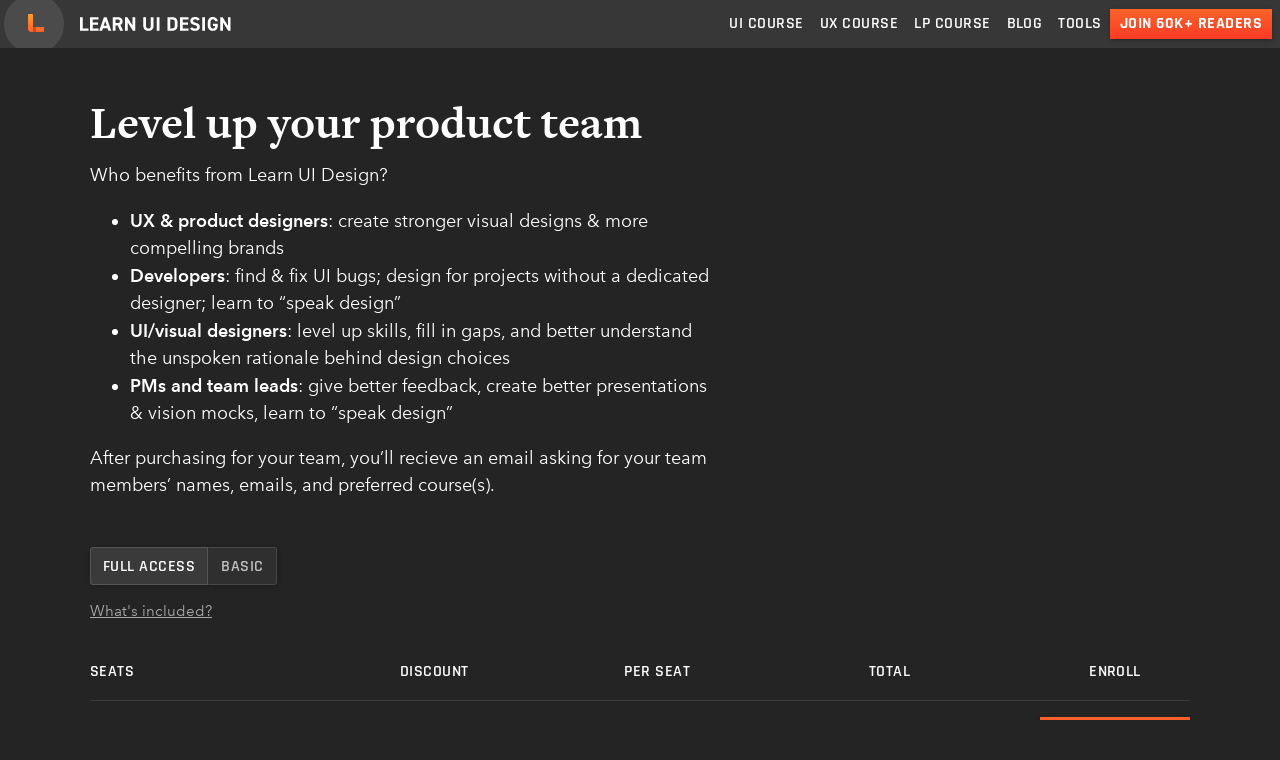

--- FILE ---
content_type: text/html; charset=utf-8
request_url: https://www.learnui.design/for-employers.html
body_size: 12506
content:
<!DOCTYPE html>
<!--[if lt IE 7]>      <html class="no-js lt-ie9 lt-ie8 lt-ie7"> <![endif]-->
<!--[if IE 7]>         <html class="no-js lt-ie9 lt-ie8"> <![endif]-->
<!--[if IE 8]>         <html class="no-js lt-ie9"> <![endif]-->
<!--[if gt IE 8]><!-->
<html class="no-js" lang="en"> <!--<![endif]-->

<head>
    <meta charset="utf-8">

    <!-- Google tag (gtag.js) -->
    <script async src="https://www.googletagmanager.com/gtag/js?id=G-32XGNVLTZH"></script>
    <script>
      window.dataLayer = window.dataLayer || [];
      function gtag(){dataLayer.push(arguments);}
      gtag('js', new Date());

      gtag('config', 'G-32XGNVLTZH');
    </script>

    <!-- Microsoft Clarity -->
    <script type="text/javascript">
        (function(c,l,a,r,i,t,y){
            c[a]=c[a]||function(){(c[a].q=c[a].q||[]).push(arguments)};
            t=l.createElement(r);t.async=1;t.src="https://www.clarity.ms/tag/"+i;
            y=l.getElementsByTagName(r)[0];y.parentNode.insertBefore(t,y);
        })(window, document, "clarity", "script", "u8p6v8e7pf");
    </script>

    <!-- Chat widget -->
    

    <!-- META, ETC -->
    <meta charset="utf-8">
    <meta http-equiv="X-UA-Compatible" content="IE=edge,chrome=1">
    <meta name="description" content="For Employers – Learn UI Design">
    <meta name="viewport" content="width=device-width, initial-scale=1, viewport-fit=cover">
    <meta name="google-site-verification" content="hT0REfh6cLm7Tq1EE8RcDGVhOZ5JUZHCrnKQKmryF0w" />
    <link rel="canonical" href="https://learnui.design/for-employers.html">

    <!-- FAVICON -->
    
    <link rel="icon" href="/favicon.png">
    

    <!-- TWITTER META -->
    
    <meta name="twitter:image:src" content="https://learnui.designhttps://learnui.design/img/twitter-large-luid.png" />
    

    <meta name="twitter:card" content="summary_large_image" />
    <meta name="twitter:site" content="@erikdkennedy" />
    <meta name="twitter:title" content="For Employers – Learn UI Design" />
    <meta name="twitter:description" content="For Employers – Learn UI Design" />

    <!-- OPEN GRAPH META -->
    
    <meta property="og:image" content="https://learnui.designhttps://learnui.design/img/twitter-large-luid.png" />
    

    <meta property="og:url" content="https://learnui.design/for-employers.html" />
    <meta property="og:title" content="For Employers – Learn UI Design" />
    <meta property="og:type" content="website" />
    <meta property="og:description" content="For Employers – Learn UI Design" />

    <title>For Employers – Learn UI Design</title>

    <!-- FONTS: RAJDHANI -->
    <link rel="preload" href="/Fonts/rajdhani-600.woff2" as="font" type="font/woff2" crossorigin>
    <link rel="preload" href="/Fonts/rajdhani-700.woff2" as="font" type="font/woff2" crossorigin>

    <!-- CSS -->
    
        
        
            <link rel="stylesheet" href="/assets/css/support.css">
        
    

    <!-- FONTS: FREIGHT -->
    <script>
        (function (d) {
            var config = {
                kitId: 'rbq4wdf',
                scriptTimeout: 3000,
                async: true
            },
                h = d.documentElement, t = setTimeout(function () { h.className = h.className.replace(/\bwf-loading\b/g, "") + " wf-inactive"; }, config.scriptTimeout), tk = d.createElement("script"), f = false, s = d.getElementsByTagName("script")[0], a; h.className += " wf-loading"; tk.src = 'https://use.typekit.net/' + config.kitId + '.js'; tk.async = true; tk.onload = tk.onreadystatechange = function () { a = this.readyState; if (f || a && a != "complete" && a != "loaded") return; f = true; clearTimeout(t); try { Typekit.load(config); } catch (e) { } }; s.parentNode.insertBefore(tk, s);
        })(document);
    </script>

    <!-- Color the status bar on mobile devices -->
    <meta name="theme-color" content="#232323">

    <!-- FONTS - AVENIR NEXT -->
    <style type="text/css">
        @font-face {
            font-family: "Avenir Next W01_n4";
            src: url("/Fonts/e9167238-3b3f-4813-a04a-a384394eed42.eot?#iefix") format("eot")
        }

        @font-face {
            font-family: "Avenir Next W01";
            src: url("/Fonts/e9167238-3b3f-4813-a04a-a384394eed42.eot?#iefix");
            src: url("/Fonts/e9167238-3b3f-4813-a04a-a384394eed42.eot?#iefix") format("eot"),
            url(/Fonts/2cd55546-ec00-4af9-aeca-4a3cd186da53.woff2) format("woff2"),
            url("/Fonts/1e9892c0-6927-4412-9874-1b82801ba47a.woff") format("woff"),
            url("/Fonts/46cf1067-688d-4aab-b0f7-bd942af6efd8.ttf") format("truetype");
            font-weight: 400;
            font-style: normal;
        }

        @font-face {
            font-family: "Avenir Next W01_i4";
            src: url("/Fonts/d1fddef1-d940-4904-8f6c-17e809462301.eot?#iefix") format("eot")
        }

        @font-face {
            font-family: "Avenir Next W01";
            src: url("/Fonts/d1fddef1-d940-4904-8f6c-17e809462301.eot?#iefix");
            src: url("/Fonts/d1fddef1-d940-4904-8f6c-17e809462301.eot?#iefix") format("eot"), url("/Fonts/7377dbe6-f11a-4a05-b33c-bc8ce1f60f84.woff2") format("woff2"), url("/Fonts/92b66dbd-4201-4ac2-a605-4d4ffc8705cc.woff") format("woff"), url("/Fonts/18839597-afa8-4f0b-9abb-4a30262d0da8.ttf") format("truetype");
            font-weight: 400;
            font-style: italic;
        }

        @font-face {
            font-family: "Avenir Next W01_n6";
            src: url("/Fonts/12d643f2-3899-49d5-a85b-ff430f5fad15.eot?#iefix") format("eot")
        }

        @font-face {
            font-family: "Avenir Next W01";
            src: url("/Fonts/12d643f2-3899-49d5-a85b-ff430f5fad15.eot?#iefix");
            src: url("/Fonts/12d643f2-3899-49d5-a85b-ff430f5fad15.eot?#iefix") format("eot"), url("/Fonts/aad99a1f-7917-4dd6-bbb5-b07cedbff64f.woff2") format("woff2"), url("/Fonts/91b50bbb-9aa1-4d54-9159-ec6f19d14a7c.woff") format("woff"), url("/Fonts/a0f4c2f9-8a42-4786-ad00-fce42b57b148.ttf") format("truetype");
            font-weight: 600;
            font-style: normal;
        }

        @font-face {
            font-family: "Avenir Next W01_i6";
            src: url("/Fonts/770d9a7e-8842-4376-9319-8f2c8b8e880d.eot?#iefix") format("eot")
        }

        @font-face {
            font-family: "Avenir Next W01";
            src: url("/Fonts/770d9a7e-8842-4376-9319-8f2c8b8e880d.eot?#iefix");
            src: url("/Fonts/770d9a7e-8842-4376-9319-8f2c8b8e880d.eot?#iefix") format("eot"), url("/Fonts/687932cb-145b-4690-a21d-ed1243db9e36.woff2") format("woff2"), url("/Fonts/bc350df4-3100-4ce1-84ce-4a5363dbccfa.woff") format("woff"), url("/Fonts/bc13ae80-cd05-42b4-b2a9-c123259cb166.ttf") format("truetype");
            font-weight: 600;
            font-style: italic;
        }
    </style>

    


    <!-- Sparkloop script -->
    <script async src="https://js.sparkloop.app/team_f00743092ecf.js" data-sparkloop></script>

    <!-- Posthog Analytics -->
    <script>!function (t, e) { var o, n, p, r; e.__SV || (window.posthog = e, e._i = [], e.init = function (i, s, a) { function g(t, e) { var o = e.split("."); 2 == o.length && (t = t[o[0]], e = o[1]), t[e] = function () { t.push([e].concat(Array.prototype.slice.call(arguments, 0))); }; } (p = t.createElement("script")).type = "text/javascript", p.async = !0, p.src = s.api_host + "/static/array.js", (r = t.getElementsByTagName("script")[0]).parentNode.insertBefore(p, r); var u = e; for (void 0 !== a ? u = e[a] = [] : a = "posthog", u.people = u.people || [], u.toString = function (t) { var e = "posthog"; return "posthog" !== a && (e += "." + a), t || (e += " (stub)"), e; }, u.people.toString = function () { return u.toString(1) + ".people (stub)"; }, o = "capture identify alias people.set people.set_once set_config register register_once unregister opt_out_capturing has_opted_out_capturing opt_in_capturing reset isFeatureEnabled onFeatureFlags getFeatureFlag getFeatureFlagPayload reloadFeatureFlags group updateEarlyAccessFeatureEnrollment getEarlyAccessFeatures getActiveMatchingSurveys getSurveys onSessionId".split(" "), n = 0; n < o.length; n++)g(u, o[n]); e._i.push([i, s, a]); }, e.__SV = 1); }(document, window.posthog || []); posthog.init('phc_IVbfFirMI2bQ30AXl48R8A79IXkDDY7zfKhXpZwMiBx', { api_host: 'https://app.posthog.com' })</script>
</head>







<body class="support-page dark-theme">
    <!-- Google Tag Manager (noscript) -->
    <noscript><iframe src="https://www.googletagmanager.com/ns.html?id=GTM-K6GCNKV" height="0" width="0"
            style="display:none;visibility:hidden"></iframe></noscript>
    <!-- End Google Tag Manager (noscript) -->

    <a href="#content" class="skip-to-content">Skip to content</a>

    <header  class="not-fixed" >
    <div class="header__logo">
        
        <a href="/" aria-label="Learn UI Design">
            <svg xmlns="http://www.w3.org/2000/svg" width="227" height="48" viewBox="0 0 227 48"
                alt="Learn UI Design">
                <defs>
                    <linearGradient id="logo-and-text-a" x1="50%" x2="50%" y1="0%" y2="100%">
                        <stop offset="0%" stop-color="#FF9F2F" />
                        <stop offset="100%" stop-color="#FF6026" />
                    </linearGradient>
                </defs>
                <g fill="none" fill-rule="evenodd">
                    <path fill="#FFF"
                        d="M78.7452267,17.1764789 L76,17.1764789 L76,30.7065246 L84.4317676,30.7065246 L84.4317676,28.3926907 L78.7452267,28.3926907 L78.7452267,17.1764789 Z M86.089224,17.1764789 L86.089224,30.7065246 L94.5209916,30.7065246 L94.5209916,28.3926907 L88.8344507,28.3926907 L88.8344507,24.8631135 L93.9327288,24.8631135 L93.9327288,22.5492796 L88.8344507,22.5492796 L88.8344507,19.5099215 L94.5209916,19.5099215 L94.5209916,17.1764789 L86.089224,17.1764789 Z M98.158933,30.7065246 L98.982501,28.1377768 L103.512125,28.1377768 L104.335693,30.7065246 L107.257399,30.7065246 L102.551296,17.1764789 L99.9237216,17.1764789 L95.2176187,30.7065246 L98.158933,30.7065246 Z M101.237509,21.0590137 L102.766992,25.8239429 L99.7080252,25.8239429 L101.237509,21.0590137 Z M119.13102,30.7065246 L116.326967,24.9415486 C117.797624,24.333677 118.640801,23.1375425 118.640801,21.3139276 C118.640801,18.568701 116.699533,17.1764789 113.58174,17.1764789 L108.738376,17.1764789 L108.738376,30.7065246 L111.483603,30.7065246 L111.483603,25.3925501 L113.679784,25.3925501 L116.111271,30.7065246 L119.13102,30.7065246 Z M111.483603,23.0787162 L111.483603,19.5099215 L113.326826,19.5099215 C114.954354,19.5099215 115.895574,19.9020968 115.895574,21.3139276 C115.895574,22.7257585 114.954354,23.0787162 113.326826,23.0787162 L111.483603,23.0787162 Z M128.612372,17.1764789 L128.612372,25.6670728 L123.318007,17.1764789 L121.04339,17.1764789 L121.04339,30.7065246 L123.651356,30.7065246 L123.651356,22.3335832 L128.926112,30.7065246 L131.220338,30.7065246 L131.220338,17.1764789 L128.612372,17.1764789 Z M146.869162,17.1764789 L146.869162,25.23568 C146.869162,27.5495139 146.10442,28.5691695 144.418066,28.5691695 C142.731713,28.5691695 141.966971,27.5495139 141.966971,25.23568 L141.966971,17.1764789 L139.221745,17.1764789 L139.221745,25.23568 C139.221745,29.2162587 141.417926,30.8830034 144.418066,30.8830034 C147.418207,30.8830034 149.614388,29.2162587 149.614388,25.2160712 L149.614388,17.1764789 L146.869162,17.1764789 Z M155.428902,17.1764789 L152.683676,17.1764789 L152.683676,30.7065246 L155.428902,30.7065246 L155.428902,17.1764789 Z M168.410935,30.7065246 C171.469902,30.7065246 173.607257,29.1182149 173.607257,24.823896 L173.607257,23.0591074 C173.607257,18.7451798 171.469902,17.1764789 168.410935,17.1764789 L163.606788,17.1764789 L163.606788,30.7065246 L168.410935,30.7065246 Z M168.410935,28.3926907 L166.352015,28.3926907 L166.352015,19.5099215 L168.410935,19.5099215 C170.23455,19.5099215 170.86203,20.7256648 170.86203,23.0591074 L170.86203,24.823896 C170.86203,27.1573387 170.23455,28.3926907 168.410935,28.3926907 Z M176.068672,17.1764789 L176.068672,30.7065246 L184.50044,30.7065246 L184.50044,28.3926907 L178.813899,28.3926907 L178.813899,24.8631135 L183.912177,24.8631135 L183.912177,22.5492796 L178.813899,22.5492796 L178.813899,19.5099215 L184.50044,19.5099215 L184.50044,17.1764789 L176.068672,17.1764789 Z M195.707363,19.2157901 C194.746534,17.7255242 193.119007,17 190.962043,17 C187.746206,17 186.334375,18.6667448 186.334375,20.8040998 C186.334375,23.0394987 187.667771,24.3140682 190.334563,25.0199836 C192.530744,25.5886377 193.099398,26.1180743 193.099398,27.0592949 C193.099398,27.8828629 192.569961,28.5691695 191.00126,28.5691695 C189.609038,28.5691695 188.78547,28.118168 188.059946,27.216165 L185.961809,28.6672133 C187.157943,30.2359143 188.805079,30.8830034 191.177739,30.8830034 C194.354359,30.8830034 195.844625,29.1574324 195.844625,26.9416423 C195.844625,24.5493733 194.570055,23.4905002 191.746393,22.7845848 C189.942387,22.3335832 189.079602,21.862973 189.079602,20.8040998 C189.079602,19.882488 189.7463,19.3138339 190.981652,19.3138339 C192.354265,19.3138339 193.06018,19.7648354 193.648443,20.6864472 L195.707363,19.2157901 Z M201.031658,17.1764789 L198.286432,17.1764789 L198.286432,30.7065246 L201.031658,30.7065246 L201.031658,17.1764789 Z M208.924701,23.6669791 L208.924701,25.980813 L211.199317,25.980813 C211.042447,27.6083402 210.414967,28.5691695 208.865875,28.5691695 C207.277565,28.5691695 206.434388,27.4906876 206.434388,24.9023311 L206.434388,22.9806724 C206.434388,20.3923158 207.277565,19.3138339 208.865875,19.3138339 C210.238488,19.3138339 210.964012,20.1374019 211.199317,21.3727539 L213.826891,21.3727539 C213.415107,18.6079185 211.709145,17 208.865875,17 C205.826517,17 203.689161,18.8040061 203.689161,23.17676 L203.689161,24.9023311 C203.689161,29.0397798 205.826517,30.8830034 208.865875,30.8830034 C211.924841,30.8830034 213.8465,29.0397798 213.8465,24.9023311 L213.8465,23.6669791 L208.924701,23.6669791 Z M223.876898,17.1764789 L223.876898,25.6670728 L218.582532,17.1764789 L216.307916,17.1764789 L216.307916,30.7065246 L218.915881,30.7065246 L218.915881,22.3335832 L224.190638,30.7065246 L226.484863,30.7065246 L226.484863,17.1764789 L223.876898,17.1764789 Z" />
                    <path fill="#4B4B4B"
                        d="M48.003127,0.000151951537 C55.2880286,5.47353401 60,14.1864971 60,24 C60,33.8139507 55.2875986,42.5272612 48.0021297,48.0005973 L11.9978703,48.0005973 C4.71240142,42.5272612 0,33.8139507 0,24 C0,14.1864971 4.71197138,5.47353401 11.996873,0.000151951537 Z" />
                    <path fill="url(#logo-and-text-a)"
                        d="M24,14.9933977 C24,14.4447593 24.4437166,14 24.9998075,14 L28.0001925,14 C28.5523709,14 29,14.4474894 29,14.9985024 L29,27.0000004 L39.0044225,27.0000002 C39.5542648,27.0000002 40,27.4437168 40,27.9998076 L40,31.0001927 C40,31.5523711 39.5553691,32.0000002 38.9991283,32.0000002 L27.0094776,32.0000002 C25.347389,32.0000002 24,30.6470746 24,29.0074604 L24,14.9933977 Z" />
                    <rect width="3" height="5" x="29" y="27" fill="#232323" opacity=".3" />
                </g>
            </svg>
        </a>
        
    </div>

    

    <ul class="header__nav">
        <li>
            <a href="/"  class="header__link" >UI<span class="mobile-lg"> Course</span></a>
        </li>
        <li>
            <a href="/courses/learn-ux-design.html"  class="header__link" >UX<span class="mobile-lg"> Course</span></a>
        </li>
        <li>
            <a href="/courses/landing-page-academy.html"  class="header__link" >LP<span class="mobile-lg">
                    Course</span></a>
        </li>
        <li>
            <a href="/blog/"  class="header__link" >Blog</a>
        </li>
        <li class="header__menu-parent" aria-haspopup="true">
            <a href="/tools/"  class="header__link" >Tools</a>
            <ul class="header__menu" aria-label="submenu">
                <li><a href="/tools/data-color-picker.html">
                        <svg width="28" height="28" viewBox="0 0 28 28" fill="none" xmlns="http://www.w3.org/2000/svg">
                            <g clip-path="url(#clip0_2969_1865)">
                                <rect width="28" height="28" rx="1" fill="#244754"/>
                                <rect x="22" y="-2" width="8" height="33" fill="#FFA620"/>
                                <rect x="6" y="6" width="8" height="33" fill="#C07ED9"/>
                                <rect x="14" y="2" width="8" height="37" fill="#FF6C89"/>
                                <rect x="-2" y="11" width="8" height="20" fill="#008FCE"/>
                                <g opacity="0.8" clip-path="url(#clip1_2969_1865)">
                                    <path fill-rule="evenodd" clip-rule="evenodd" d="M7.06667 6H14C14.9907 6 15.4861 6 15.9024 6.05055C19.0692 6.43507 21.5649 8.93081 21.9494 12.0976C22 12.5139 22 13.0093 22 14C22 14.9907 22 15.4861 21.9494 15.9024C21.5649 19.0692 19.0692 21.5649 15.9024 21.9494C15.4861 22 14.9907 22 14 22H7.06667C6.56384 22 6.31242 22 6.15621 21.8438C6 21.6876 6 21.4362 6 20.9333V7.06667C6 6.56384 6 6.31242 6.15621 6.15621C6.31242 6 6.56384 6 7.06667 6ZM10 10H14.8C16.5673 10 18 11.4327 18 13.2V14.8C18 16.5673 16.5673 18 14.8 18H10V10Z" fill="white"/>
                                    <path opacity="0.3" d="M10 10L6 10L6 21.4667C6 21.7612 6.23879 22 6.53334 22H10V10Z" fill="#4B4B4B"/>
                                </g>
                            </g>
                            <defs>
                                <clipPath id="clip0_2969_1865">
                                    <rect width="28" height="28" rx="1" fill="white"/>
                                </clipPath>
                                <clipPath id="clip1_2969_1865">
                                    <rect width="16" height="16" fill="white" transform="translate(6 6)"/>
                                </clipPath>
                            </defs>
                        </svg>
                        <span>Data Visualization Color Picker</span>
                    </a></li>
                <li><a href="/tools/accessible-color-generator.html">
                        <svg width="28" height="28" viewBox="0 0 28 28" fill="none" xmlns="http://www.w3.org/2000/svg">
                            <g clip-path="url(#clip0_2971_18)">
                                <rect x="-1" y="9" width="10" height="30" transform="rotate(-90 -1 9)" fill="#F68BCC"/>
                                <rect x="-1" y="19" width="10" height="30" transform="rotate(-90 -1 19)" fill="#F06DB0"/>
                                <rect x="-1" y="29" width="10" height="30" transform="rotate(-90 -1 29)" fill="#E94B92"/>
                                <path opacity="0.8" d="M11.2608 6.74373C11.4142 6.29868 11.8332 6 12.304 6H16.4828L11.222 21.2563C11.0685 21.7013 10.6496 22 10.1788 22H6.77386C6.39488 22 6.12873 21.6267 6.25227 21.2684L11.2608 6.74373Z" fill="white"/>
                                <path opacity="0.8" d="M16.4828 6L14.5518 11.7931L17.6146 21.237C17.7622 21.6919 18.186 22 18.6643 22H22.0153C22.405 22 22.6718 21.6071 22.5282 21.2449L16.4828 6Z" fill="white"/>
                                <path opacity="0.3" d="M16.4828 6L17.3104 8.2069L15.3793 14.2759L14.5518 11.7931L16.4828 6Z" fill="#4B4B4B"/>
                            </g>
                            <defs>
                                <clipPath id="clip0_2971_18">
                                    <rect width="28" height="28" rx="1" fill="white"/>
                                </clipPath>
                            </defs>
                        </svg>
                        <span>Accessible Color Generator</span>
                    </a></li>
                <li><a href="/tools/gradient-generator.html">
                        <svg width="28" height="28" viewBox="0 0 28 28" fill="none" xmlns="http://www.w3.org/2000/svg">
                            <rect width="28" height="28" rx="1" fill="url(#paint0_linear_2971_32)"/>
                            <g opacity="0.8" clip-path="url(#clip0_2971_32)">
                                <mask id="mask0_2971_32" style="mask-type:alpha" maskUnits="userSpaceOnUse" x="6" y="6" width="16" height="16">
                                    <path d="M7.55992 21.0315C8.74003 22 10.4934 22 14 22C17.5066 22 19.26 22 20.4401 21.0315C20.6561 20.8542 20.8542 20.6561 21.0315 20.4401C22 19.26 22 17.5066 22 14C22 10.4934 22 8.74003 21.0315 7.55992C20.8542 7.34388 20.6561 7.14579 20.4401 6.96849C19.26 6 17.5066 6 14 6C10.4934 6 8.74003 6 7.55992 6.96849C7.34388 7.14579 7.14579 7.34388 6.96849 7.55992C6 8.74003 6 10.4934 6 14C6 17.5066 6 19.26 6.96849 20.4401C7.14579 20.6561 7.34388 20.8542 7.55992 21.0315Z" fill="url(#paint1_linear_2971_32)"/>
                                </mask>
                                <g mask="url(#mask0_2971_32)">
                                    <path fill-rule="evenodd" clip-rule="evenodd" d="M14 22C10.4934 22 8.74003 22 7.55992 21.0315C7.34388 20.8542 7.14579 20.6561 6.96849 20.4401C6 19.26 6 17.5066 6 14C6 10.4934 6 8.74003 6.96849 7.55992C7.14579 7.34388 7.34388 7.14579 7.55992 6.96849C8.74003 6 10.4934 6 14 6C17.5066 6 19.26 6 20.4401 6.96849C20.6561 7.14579 20.8542 7.34388 21.0315 7.55992C21.5302 8.16759 21.7721 8.92724 21.8895 10H17.5555H16.6667H10V18H18.6667L16.6666 14H17.5555V14H22C22 17.5066 22 19.26 21.0315 20.4401C20.8542 20.6561 20.6561 20.8542 20.4401 21.0315C19.26 22 17.5066 22 14 22Z" fill="white"/>
                                    <path opacity="0.3" d="M10 10H6V18H10V10Z" fill="#4B4B4B"/>
                                    <path opacity="0.3" d="M18.6667 18H16L18 22H20.6666L18.6667 18Z" fill="#4B4B4B"/>
                                </g>
                            </g>
                            <defs>
                                <linearGradient id="paint0_linear_2971_32" x1="0" y1="28" x2="28" y2="0" gradientUnits="userSpaceOnUse">
                                    <stop stop-color="#FF00CC"/>
                                    <stop offset="0.333333" stop-color="#FF367A"/>
                                    <stop offset="0.666667" stop-color="#FF952F"/>
                                    <stop offset="1" stop-color="#FFDE0A"/>
                                </linearGradient>
                                <linearGradient id="paint1_linear_2971_32" x1="7.77778" y1="22" x2="20.6667" y2="7.33333" gradientUnits="userSpaceOnUse">
                                    <stop stop-color="#5BBBD9"/>
                                    <stop offset="0.142857" stop-color="#48BFD9"/>
                                    <stop offset="0.285714" stop-color="#00C9CF"/>
                                    <stop offset="0.428571" stop-color="#11D2AD"/>
                                    <stop offset="0.571429" stop-color="#70D775"/>
                                    <stop offset="0.714286" stop-color="#B6D33B"/>
                                    <stop offset="0.857143" stop-color="#EACA0E"/>
                                    <stop offset="1" stop-color="#FFC400"/>
                                </linearGradient>
                                <clipPath id="clip0_2971_32">
                                    <rect width="16" height="16" fill="white" transform="translate(6 6)"/>
                                </clipPath>
                            </defs>
                        </svg>
                        <span>Gradient Generator</span>
                    </a></li>
                <li><a href="/tools/mesh-gradient-generator.html">
                        <svg width="28" height="28" viewBox="0 0 28 28" fill="none" xmlns="http://www.w3.org/2000/svg" xmlns:xlink="http://www.w3.org/1999/xlink">
                            <g clip-path="url(#clip0_2971_34)">
                                <g clip-path="url(#clip1_2971_34)">
                                    <path d="M36.2 -0.875H-35.8V35.125H36.2V-0.875Z" fill="black"/>
                                    <g filter="url(#filter0_f_2971_34)">
                                        <path d="M13.64 -12.875H-19.96V28.165H13.64V-12.875Z" fill="#8024C7"/>
                                        <path d="M29.3134 -4.50235H0.0768433V36.7916H29.3134V-4.50235Z" fill="#1172FA"/>
                                        <path d="M51.1146 -19.8333H11.9301V23.1048H51.1146V-19.8333Z" fill="#FF0197"/>
                                        <path d="M31.2427 14.9154H8.47681V47.7128H31.2427V14.9154Z" fill="#009DE5"/>
                                        <path d="M26.5698 17.5024H-12.1376V47.6412H26.5698V17.5024Z" fill="#FFAF1A"/>
                                        <path d="M27.8525 50.8635L2.48669 25.8521L-16.5325 45.1409L8.83335 70.1522L27.8525 50.8635Z" fill="#6760F2"/>
                                    </g>
                                </g>
                                <g style="mix-blend-mode:overlay" opacity="0.5">
                                    <rect width="28" height="28" fill="url(#pattern0_2971_34)"/>
                                </g>
                                <g opacity="0.8">
                                    <rect x="5" y="6" width="3.86207" height="16" fill="white"/>
                                    <path d="M5 6H9.41379L15.4828 22H11.6207L5 6Z" fill="white"/>
                                    <path d="M22.1035 6H17.6897L11.6207 22H15.4828L22.1035 6Z" fill="white"/>
                                    <path opacity="0.3" d="M5 11.5172V6L8.86207 15.3793V20.8966L5 11.5172Z" fill="#4B4B4B"/>
                                    <path opacity="0.3" d="M13.5 17L14.5 14.5L16.5 19.5L15.4828 22L13.5 17Z" fill="#4B4B4B"/>
                                    <rect x="18.2414" y="6" width="3.86207" height="16" fill="white"/>
                                    <path opacity="0.3" d="M22.1035 11.5172V6L18.2414 15.3793V20.8966L22.1035 11.5172Z" fill="#4B4B4B"/>
                                </g>
                            </g>
                            <defs>
                                <filter id="filter0_f_2971_34" x="-39.16" y="-39.0333" width="109.475" height="128.385" filterUnits="userSpaceOnUse" color-interpolation-filters="sRGB">
                                    <feFlood flood-opacity="0" result="BackgroundImageFix"/>
                                    <feBlend mode="normal" in="SourceGraphic" in2="BackgroundImageFix" result="shape"/>
                                    <feGaussianBlur stdDeviation="9.6" result="effect1_foregroundBlur_2971_34"/>
                                </filter>
                                <pattern id="pattern0_2971_34" patternContentUnits="objectBoundingBox" width="1" height="1">
                                    <use xlink:href="#image0_2971_34" transform="translate(-0.25 -0.0357143) scale(0.0333929)"/>
                                </pattern>
                                <clipPath id="clip0_2971_34">
                                    <rect width="28" height="28" rx="1" fill="white"/>
                                </clipPath>
                                <clipPath id="clip1_2971_34">
                                    <rect width="72" height="36" fill="white" transform="translate(-35.8 -0.875)"/>
                                </clipPath>
                            </defs>
                        </svg>
                        <span>Mesh Gradient Generator</span>
                    </a></li>
                <li><a href="/tools/typography-tutorial.html">
                        <svg width="28" height="28" viewBox="0 0 28 28" fill="none" xmlns="http://www.w3.org/2000/svg">
                            <rect width="28" height="28" rx="1" fill="url(#paint0_linear_2971_35)"/>
                            <rect opacity="0.8" x="7" y="6" width="14.5455" height="3.39394" fill="white"/>
                            <rect opacity="0.8" x="7" y="18.6061" width="14.5455" height="3.39394" fill="white"/>
                            <rect opacity="0.8" x="12.3333" y="9.39392" width="3.87879" height="9.21212" fill="white"/>
                            <rect opacity="0.3" x="12.3333" y="9.39392" width="3.87879" height="2.42424" fill="#4B4B4B"/>
                            <rect opacity="0.3" x="12.3333" y="17.6364" width="3.87879" height="0.969697" fill="#4B4B4B"/>
                            <defs>
                                <linearGradient id="paint0_linear_2971_35" x1="14" y1="0" x2="14" y2="28" gradientUnits="userSpaceOnUse">
                                    <stop stop-color="#0080A2"/>
                                    <stop offset="1" stop-color="#4AC4E2"/>
                                </linearGradient>
                            </defs>
                        </svg>
                        <span>Interactive Typography Tutorial</span>
                    </a></li>
            </ul>
        </li>
        <li>
            <a href="/newsletter.html" class="header__btn">Join 60k+ readers</a>
        </li>
    </ul>
</header>



<div id="content" class="mw1100 mb48">
    <div style="max-width: 620px">
        <h1>Level up your product team</h1>
        <p>Who benefits from Learn UI Design?</p>
        <ul>
            <li><strong>UX & product designers</strong>: create stronger visual designs & more compelling brands</li>
            <li><strong>Developers</strong>: find & fix UI bugs; design for projects without a dedicated designer; learn to “speak design”</li>
            <li><strong>UI/visual designers</strong>: level up skills, fill in gaps, and better understand the unspoken rationale behind design choices</li>
            <li><strong>PMs and team leads</strong>: give better feedback, create better presentations & vision mocks, learn to “speak design”</li>
        </ul>
        <p>After purchasing for your team, you’ll recieve an email asking for your team members’ names, emails, and preferred course(s).</p>
    </div>
</div>

<div class="mw1100">
    <form id="pricing" class="segmented-button">
        <input type="radio" id="full-access" name="pricing" value="full-access" checked />
        <label for="full-access">Full Access</label>
        <input type="radio" id="basic" name="pricing" value="basic" />
        <label for="basic">Basic</label>
    </form>
    <p class="mt12"><a href="#whats-included" class="tertiary">What's included?</a></p>
</div>

<div class="enterprise-pricing-table mb96 mw1100" id="full-access-table">
    <div class="table-row table-header-row">
        <div>Seats</div>
        <div>Discount</div>
        <div>Per Seat</div>
        <div>Total</div>
        <div>Enroll</div>
        <div class="mobile-only">Seats & Plans:</div>
    </div>
    <div class="table-row">
        <div>3-seat plan</div>
        <div>5%</div>
        <div>$1,420.25</div>
        <div>$4,260.75</div>
        <div><a href="https://app.learnui.design/purchase?product_id=4467850" class="cta cta--sm btn--full-width">Enroll 3 Seats</a></div>
        <div class="mobile-only">
            <a href="https://app.learnui.design/purchase?product_id=4467850" class="cta cta--sm cta--auto-width">Enroll 3 Seats</a>
            <p class="primary"><strong>3-seat plan</strong></p>
            <p class="secondary">$4260.75</p>
            <p class="secondary tertiary">3 seats at $1420.25 each (5% discount)</p>
        </div>
    </div>
    <div class="table-row">
        <div>5-seat plan</div>
        <div>30%</div>
        <div>$1,046.00</div>
        <div>$5,232.50</div>
        <div><a href="https://app.learnui.design/purchase?product_id=3705594" class="cta cta--sm btn--full-width">Enroll 5 Seats</a></div>
        <div class="mobile-only">
            <a href="https://app.learnui.design/purchase?product_id=3705594" class="cta cta--sm cta--auto-width">Enroll 5 Seats</a>
            <p class="primary"><strong>5-seat plan</strong></p>
            <p class="secondary">$5232.50</p>
            <p class="secondary tertiary">5 seats at $1046 each (30% discount)</p>
        </div>
    </div>
    <div class="table-row">
        <div>10-seat plan</div>
        <div>40%</div>
        <div>$897.00</div>
        <div>$8,970.00</div>
        <div><a href="https://app.learnui.design/purchase?product_id=4467853" class="cta cta--sm btn--full-width">Enroll 10 Seats</a></div>
        <div class="mobile-only">
            <a href="https://app.learnui.design/purchase?product_id=4467853" class="cta cta--sm cta--auto-width">Enroll 10 Seats</a>
            <p class="primary"><strong>10-seat plan</strong></p>
            <p class="secondary">$8970</p>
            <p class="secondary tertiary">10 seats at $897 each (40% discount)</p>
        </div>
    </div>
    <div class="table-row">
        <div>20-seat plan</div>
        <div>50%</div>
        <div>$747.50</div>
        <div>$14,950.00</div>
        <div><a href="https://app.learnui.design/purchase?product_id=4467854" class="cta cta--sm btn--full-width">Enroll 20 Seats</a></div>
        <div class="mobile-only">
            <a href="https://app.learnui.design/purchase?product_id=4467854" class="cta cta--sm cta--auto-width">Enroll 20 Seats</a>
            <p class="primary"><strong>20-seat plan</strong></p>
            <p class="secondary">$14950.00</p>
            <p class="secondary tertiary">20 seats at $747.50 each (50% discount)</p>
        </div>
    </div>
    <div class="table-row aifs">
        <div>
            Custom
            <div class="tertiary">For alternate seat counts or mixing plans</div>
        </div>
        <div>Varies</div>
        <div>–</div>
        <div>–</div>
        <div><a href="https://docs.google.com/forms/d/e/1FAIpQLSca699BrsqXD2g7x8VlsRbO_8P3VDlw3pQZX9odVj61VGIWSg/viewform?usp=sf_link" target="_blank" class="cta cta--sm btn--full-width">Custom Enroll</a></div>
        <div class="mobile-only">
            <a href="https://docs.google.com/forms/d/e/1FAIpQLSca699BrsqXD2g7x8VlsRbO_8P3VDlw3pQZX9odVj61VGIWSg/viewform?usp=sf_link" target="_blank" class="cta cta--sm cta--auto-width">Enroll Custom</a>
            <p class="primary"><strong>Custom plan</strong></p>
            <p class="secondary">For alernate seat counts or mixing plans</p>
        </div>
    </div>
</div>

<div class="enterprise-pricing-table mb96 mw1100 hidden" id="basic-table">
    <div class="table-row table-header-row">
        <div>Seats</div>
        <div>Discount</div>
        <div>Per Seat</div>
        <div>Total</div>
        <div>Enroll</div>
        <div class="mobile-only">Seats & Plans:</div>
    </div>
    <div class="table-row">
        <div>3-seat plan</div>
        <div>5%</div>
        <div>$945.25</div>
        <div>$2,835.75</div>
        <div><a href="https://app.learnui.design/purchase?product_id=4467862" class="cta cta--sm btn--full-width">Enroll 3 Seats</a></div>
        <div class="mobile-only">
            <a href="https://app.learnui.design/purchase?product_id=4467862" class="cta cta--sm cta--auto-width">Enroll 3 Seats</a>
            <p class="primary"><strong>3-seat plan</strong></p>
            <p class="secondary">$2835.75</p>
            <p class="secondary tertiary">3 seats at $945.25 each (10% discount)</p>
        </div>
    </div>
    <div class="table-row">
        <div>5-seat plan</div>
        <div>30%</div>
        <div>$696.50</div>
        <div>$3,482.50</div>
        <div><a href="https://sso.teachable.com/secure/70335/checkout/2151630/learn-ui-design" class="cta cta--sm btn--full-width">Enroll 5 Seats</a></div>
        <div class="mobile-only">
            <a href="https://sso.teachable.com/secure/70335/checkout/2151630/learn-ui-design" class="cta cta--sm cta--auto-width">Enroll 5 Seats</a>
            <p class="primary"><strong>5-seat plan</strong></p>
            <p class="secondary">$3482.50</p>
            <p class="secondary tertiary">5 seats at $696.50 each (30% discount)</p>
        </div>
    </div>
    <div class="table-row">
        <div>10-seat plan</div>
        <div>40%</div>
        <div>$597.00</div>
        <div>$5,970.00</div>
        <div><a href="https://sso.teachable.com/secure/70335/checkout/4467843/learn-ui-design" class="cta cta--sm btn--full-width">Enroll 10 Seats</a></div>
        <div class="mobile-only">
            <a href="https://sso.teachable.com/secure/70335/checkout/4467843/learn-ui-design" class="cta cta--sm cta--auto-width">Enroll 10 Seats</a>
            <p class="primary"><strong>10-seat plan</strong></p>
            <p class="secondary">$5970</p>
            <p class="secondary tertiary">10 seats at $597 each (40% discount)</p>
        </div>
    </div>
    <div class="table-row">
        <div>20-seat plan</div>
        <div>50%</div>
        <div>$497.50</div>
        <div>$9,950.00</div>
        <div><a href="https://sso.teachable.com/secure/70335/checkout/4467844/learn-ui-design" class="cta cta--sm btn--full-width">Enroll 20 Seats</a></div>
        <div class="mobile-only">
            <a href="https://sso.teachable.com/secure/70335/checkout/4467844/learn-ui-design" class="cta cta--sm cta--auto-width">Enroll 20 Seats</a>
            <p class="primary"><strong>20-seat plan</strong></p>
            <p class="secondary">$9950</p>
            <p class="secondary tertiary">20 seats at $497.50 each (50% discount)</p>
        </div>
    </div>
    <div class="table-row aifs">
        <div>
            Custom
            <div class="tertiary">For alternate seat counts or mixing plans</div>
        </div>
        <div>Varies</div>
        <div>–</div>
        <div>–</div>
        <div><a href="https://docs.google.com/forms/d/e/1FAIpQLSca699BrsqXD2g7x8VlsRbO_8P3VDlw3pQZX9odVj61VGIWSg/viewform?usp=sf_link" target="_blank" class="cta cta--sm btn--full-width">Custom Enroll</a></div>
        <div class="mobile-only">
            <a href="https://docs.google.com/forms/d/e/1FAIpQLSca699BrsqXD2g7x8VlsRbO_8P3VDlw3pQZX9odVj61VGIWSg/viewform?usp=sf_link" target="_blank" class="cta cta--sm cta--auto-width">Enroll Custom</a>
            <p class="primary"><strong>Custom plan</strong></p>
            <p class="secondary">For alernate seat counts or mixing plans</p>
        </div>
    </div>
</div>

<div class= "blurb" >
    <p class="blurb__quote">Learn UI Design has made my work here at Google so much better. I even had a coworker ask how I got so much better at design – and now he's enrolled too!”</p>

    
    
    <img src="/img/testimonials/david-east.jpg" alt="David East" class="blurb__photo">
    <div class="blurb__footer">
        <div class="blurb__byline">
            <p>David East</p>
            <p>
                Dev Advocate for Firebase, Google

                
                
            </p>
        </div>
    </div>
</div>
<div class= "blurb blurb--reverse" >
    <p class="blurb__quote">The Learn UI Design course is exceptionally down-to-earth and treats design like a science than some form of magic… with near-instantaneous results. Since starting the course, I have taken on <strong>all of my company’s design work</strong> (we previously contracted it). So it’s definitely paid for itself, probably many times over!”</p>

    
    
    <img src="/img/testimonials/alison-osadzinski.jpg" alt="Alison Osadzinski" class="blurb__photo">
    <div class="blurb__footer">
        <div class="blurb__byline">
            <p>Alison Osadzinski</p>
            <p>
                Product Designer, Simitive

                
                
            </p>
        </div>
    </div>
</div>

<div class="centered content-width--400 mb120"><a href="#pricing" class="cta cta--med">Enroll Your Team</a></div>


<div class="double-wide">
    <div class="call-and-response" id="whats-included">
        <p class="call-and-response__call-title">Question:</p>
        <h3 class="call-and-response__call-body">What’s included?”</h3>
        <div class="arrow-down"></div>
        <h3 class="call-and-response__response-title">Answer:</h3>
        <div class="call-and-response__response-body">
            <p>Your team members will have access to:</p>
            <ul>
                <li>A <strong>comprehensive video course</strong> with 36+ hours of practical lessons</li>
                <li>A library of <strong>cheatsheets, checklists, and Figma resources</strong> to catalyze inspiration & accelerate the design process</li>
                <li>The <strong>Student Community</strong>, where my paid team of student mentors and I provide design reviews, homework feedback, and chat all things design</li>
                <li>Access to the <strong>Live Redesign Vault</strong>, including dozens of narrated redesigns. Hear how to approach projects across all brands & platforms</li>
                <li><strong>Lifetime updates</strong> to all of the above</li>
            </ul>
            <p>There is also a Basic version which lacks the community/mentorship/feedback component and the Live Redesign Vault.</p>
        </div>
    </div>
    <div class="call-and-response">
        <p class="call-and-response__call-title">Question:</p>
        <h3 class="call-and-response__call-body">Does Learn UX Design also count towards seats for a discount?”</h3>
        <div class="arrow-down"></div>
        <h3 class="call-and-response__response-title">Answer:</h3>
        <div class="call-and-response__response-body">
            <p>Yes, <a href="courses/learn-ux-design.html" target="_blank">Learn UX Design</a> enrollments count towards total seats.</p>
            <p>A seat is <em>one student enrolled in one course</em>. So if you have 5 team members who each enroll in both courses, that's 10 seats, and earns a 40% discount.</p>
            <p>Pricing for Learn UX Design starts at $995, so if you’re mixing seats between the courses, please <a href="https://docs.google.com/forms/d/e/1FAIpQLSca699BrsqXD2g7x8VlsRbO_8P3VDlw3pQZX9odVj61VGIWSg/viewform?usp=sf_link" target="_blank">use this form to begin enrollment</a>.</p>
        </div>
    </div>
    <div class="call-and-response">
        <p class="call-and-response__call-title">Question:</p>
        <h3 class="call-and-response__call-body">Do I need to fill all seats upon purchase?”</h3>
        <div class="arrow-down"></div>
        <h3 class="call-and-response__response-title">Answer:</h3>
        <div class="call-and-response__response-body">
            <p>No, you can purchase seats ahead of time, then fill them whenever desired.</p>
            <p>If you’ve pre-purchased seats and would like to fill one, <a href="mailto:erik@learnui.design?subject=I'd like to fill another enterprise seat">please email</a>.</p>
        </div>
    </div>
    <div class="call-and-response">
        <p class="call-and-response__call-title">Question:</p>
        <h3 class="call-and-response__call-body">Are the seats transferrable?</h3>
        <div class="arrow-down"></div>
        <h3 class="call-and-response__response-title">Answer:</h3>
        <div class="call-and-response__response-body">
            <p>Yes, if someone leaves your company who was enrolled, you may transfer their seat to another employee.</p>
        </div>
    </div>
    <div class="call-and-response">
        <p class="call-and-response__call-title">Question:</p>
        <h3 class="call-and-response__call-body">Are there refunds?”</h3>
        <div class="arrow-down"></div>
        <h3 class="call-and-response__response-title">Answer:</h3>
        <div class="call-and-response__response-body">
            <p>Due to the large nature of team enrollments, there are no refunds available.</p>
        </div>
    </div>
    <div class="call-and-response">
        <p class="call-and-response__call-title">Question:</p>
        <h3 class="call-and-response__call-body">Can my team get its own coupon code so people can join on-demand?”</h3>
        <div class="arrow-down"></div>
        <h3 class="call-and-response__response-title">Answer:</h3>
        <div class="call-and-response__response-body">
            <p>Yes. If you anticipate enrolling employees on an ongoing basis, I will provide you with an “always on” coupon code for your company.</p>
            <p>This can e.g. be placed in the new employee handbook for individuals to enroll whenever they need.</p>
        </div>
    </div>
</div>

<div class= "blurb" >
    <p class="blurb__quote">Your practical teaching style has made me a more confident designer – and communicator of design. Thanks in large part to your course, I've even been <strong>promoted to a design manager</strong>. I return to the material constantly.”</p>

    
    
    <img src="/img/testimonials/kirsten-divito.jpg" alt="Kirsten Divito" class="blurb__photo">
    <div class="blurb__footer">
        <div class="blurb__byline">
            <p>Kirsten Divito</p>
            <p>
                UI/UX Designer, Wise Digital Partners

                
                
            </p>
        </div>
    </div>
</div>
<div class= "blurb blurb--reverse" >
    <p class="blurb__quote">I've already been a product designer for a few years, so for me, the value of Learn UI Design was in all the little tips and “hacks” you've discovered and present in the course… Now I now understand the logic behind color palettes, and it saves me a ton of time. I am also able to present all of my decisions better, since I can put the thinking and reasoning into words. Learn UI Design is more than worth it.”</p>

    
    
    <img src="/img/testimonials/andrija-prelec.jpg" alt="Andrija Prelec" class="blurb__photo">
    <div class="blurb__footer">
        <div class="blurb__byline">
            <p>Andrija Prelec</p>
            <p>
                Design Lead, Speck

                
                
            </p>
        </div>
    </div>
</div>

<div class="centered content-width--400 mt96 mb120"><a href="#pricing" class="cta cta--med">Enroll Your Team</a></div>

<footer class="site-footer">
    <div class="content-wrapper">
        <a href="/" class="footer__img"><img src="/img/footer-logo.svg" alt="Learn UI Design"></a>
        <div class="footer__cols">
            <div class="footer__col">
                <h4>Courses</h4>
                <ul>
                    <li><a href="/">Learn UI Design</a></li>
                    <li><a href="/courses/learn-ux-design.html">Learn UX Design</a></li>
                    <li><a href="/courses/landing-page-academy.html">Landing Page Academy</a></li>
                </ul>
            </div>
            <div class="footer__col">
                <h4>Free Tools</h4>
                <ul>
                    <li><a href="/tools/data-color-picker.html">Data Visualization Color Picker</a></li>
                    <li><a href="/tools/accessible-color-generator.html">Accessible Color Generator</a></li>
                    <li><a href="/tools/gradient-generator.html">Gradient Generator</a></li>
                    <li><a href="/tools/mesh-gradient-generator.html">Mesh Gradient Generator</a></li>
                    <li><a href="/tools/typography-tutorial.html">Interactive Typography Tutorial</a></li>
                </ul>
            </div>
            <div class="footer__col">
                <h4>Blog</h4>
                <ul>
                    <li><a href="/blog/">Home</a></li>
                    <li><a href="/blog/#start-here">Featured Posts</a></li>
                    <li><a href="/blog/#beginner">Beginner Posts</a></li>
                    <li><a href="/blog/#advanced">Advanced Topics</a></li>
                </ul>
            </div>
            <div class="footer__col">
                <h4>Other</h4>
                <ul>
                    <li><a href="/newsletter.html">Design Hacks</a></li>
                    <li><a href="https://x.com/erikdkennedy">𝕏</a></li>
                    <li><a href="https://linkedin.com/in/erikdkennedy">LinkedIn</a></li>
                </ul>
            </div>
        </div>
        <p class="footer__copyright">©2026 Kennedy Design, Inc. · Made in 🌧 Seattle </p>
    </div>
</footer>

<script src="js/vendor/jquery-3.0.0.min.js"></script>
<script>
    $(document).ready(function () {
        $("#pricing").change((e) => {
            let pricingPlan = e.target.value;

            if (pricingPlan === "basic") {
                $("#basic-table").removeClass("hidden");
                $("#full-access-table").addClass("hidden");
            } else if (pricingPlan === "full-access") {
                $("#full-access-table").removeClass("hidden");
                $("#basic-table").addClass("hidden");
            }
        });
    });
</script>
    
</body>

</html>

--- FILE ---
content_type: text/css; charset=utf-8
request_url: https://www.learnui.design/assets/css/support.css
body_size: 7225
content:
.mt0{margin-top:0}.mt4{margin-top:4px}.mt12{margin-top:12px}.mt16{margin-top:16px}.mt32{margin-top:32px}.mt64{margin-top:64px}.mt96{margin-top:96px}.mt120{margin-top:120px}.mr4{margin-right:4px}.mr8{margin-right:8px}.mb0{margin-bottom:0px}.mb4{margin-bottom:4px}.mb8{margin-bottom:8px}.mb12{margin-bottom:12px}.mb16{margin-bottom:16px}.mb20{margin-bottom:20px}.mb24{margin-bottom:24px}.mb32{margin-bottom:32px}.mb48{margin-bottom:48px}.mb96{margin-bottom:96px}.mb120{margin-bottom:120px}.p0{padding:0}.p12{padding:12px}.pt64{padding-top:64px}.pb12{padding-bottom:12px}.pb24{padding-bottom:24px}.pb32{padding-bottom:32px}.pos-r{position:relative}.w130{width:130px}.mw100p{max-width:100%}.mw1100{margin-left:auto;margin-right:auto;width:calc(100% - 20px);max-width:1100px}.op1{opacity:1}.op7{opacity:.7}.df{display:flex}.jcsb{justify-content:space-between}.jcc{justify-content:center}.aic{align-items:center}.fg1{flex-grow:1}:root{--gray: #212121;--yellow: #FF9F2F;--orange: #FF6026;--light-blue: #4ac4e2;--dark-blue: #109CBF;--dark-blue-rgb: 16, 156, 191;--dark-blue-hover: #0e8dac;--acc-blue: #0080a2;--acc-blue-hover: #007B9C;--light-green: #7CE701;--med-green: #32CA5C;--med-green-hover: #2eba55;--dark-green: #08A878;--dark-green-hover: #07956a;--text-color: #232323;--contrast-color: 35, 35, 35;--page-bg-color: #FCFCFC;--input-bg-color: #F7F7F7;--input-bg-color-hover: #F3F3F3;--input-border-color: #C9C9C9;--input-border-color-hover: #C0C0C0;--control-bg-color-1: #EBEBEB;--control-bg-color-2: #F7F7F7;--control-bg-color-3: #F1F1F1;--card-bg-color: #333333;--card-light-bg-color: #FFF;--divider-color: #EBEBEB;--control-height: 38px;--control-height-lg: 44px;--control-height-xl: 56px;--control-radius: 3px;--control-side-padding: calc((var(--control-height) - 20px) / 2);--control-border: 1px solid rgba(0 0 0 / 18%);--control-border-active: 1px solid rgba(0 0 0 / 18%);--shadow-1: 0 1px 4px -1px rgba(0,0,0, 0.25);--shadow-2: 0 2px 8px -2px rgba(0,0,0, 0.25);--shadow-3: 0 3px 12px -3px rgba(0,0,0, 0.25);--shadow-4: 0 4px 16px -4px rgba(0,0,0, 0.25);--control-shadow: 0px 3px 12px -1px rgba(0, 0, 0, 0.2);--control-shadow-hover: 0px 2px 8px -2px rgba(0, 0, 0, 0.4), 0px 4px 16px -4px rgba(0, 0, 0, 0.2);--control-shadow-inset: inset 0 2px 4px rgba(0, 0, 0, 0.05)}.dark-theme,.dark-bg{--text-color: white;--contrast-color: 255, 255, 255;--page-bg-color: #242424;--input-bg-color: #171717;--input-bg-color-hover: #1a1a1a;--input-border-color: #3D3D3D;--input-border-color-hover: #575757;--control-bg-color-1: #2C2C2C;--control-bg-color-2: #323232;--control-bg-color-3: #373737;--divider-color: rgba(256 256 256 / 15%);--control-border: 1px solid rgba(256 256 256 / 12%);--control-border-active: 1px solid rgba(256 256 256 / 14%);--control-shadow: 0px 1px 4px -1px rgba(0, 0, 0, 0.3), 0px 2px 8px -2px rgba(0, 0, 0, 0.15);--control-shadow-hover: 0px 2px 8px -2px rgba(0, 0, 0, 0.4), 0px 4px 16px -4px rgba(0, 0, 0, 0.2);--control-shadow-inset: none}@media(max-width: 599px){.no-mobile{display:none !important}}@media(min-width: 600px){.mobile-only{display:none !important}}@media(max-width: 599px){.mobile-lg{display:none !important}}@media(max-width: 999px){.desktop-only{display:none !important}}.hidden{display:none !important}.content-width--400{margin-left:auto;margin-right:auto;padding-left:10px;padding-right:10px;max-width:440px}@media(min-width: 600px){.content-width--400{padding-left:20px;padding-right:20px}}@font-face{font-family:"Rajdhani";font-style:normal;font-weight:600;src:local("Rajdhani SemiBold"),url("/Fonts/rajdhani-600.woff2") format("woff2");font-display:swap}@font-face{font-family:"Rajdhani";font-style:normal;font-weight:700;src:local("Rajdhani Bold"),url("/Fonts/rajdhani-700.woff2") format("woff2");font-display:swap}.rajdhani{font-family:"Rajdhani","DIN","Bahnschrift","Avenir Next",sans-serif;text-transform:uppercase;font-weight:600;letter-spacing:.03em}.primary,.call-and-response__response-body,.support-page{font-size:16px;line-height:1.5}@media(min-width: 800px){.primary,.call-and-response__response-body,.support-page{font-size:18px}}.primary p,.call-and-response__response-body p,.support-page p,.primary ul,.call-and-response__response-body ul,.support-page ul,.primary ol,.call-and-response__response-body ol,.support-page ol{margin-bottom:16px}@media(min-width: 800px){.primary p,.call-and-response__response-body p,.support-page p,.primary ul,.call-and-response__response-body ul,.support-page ul,.primary ol,.call-and-response__response-body ol,.support-page ol{margin-bottom:18px}}@container (max-width: 600px){.primary p,.call-and-response__response-body p,.support-page p,.primary ul,.call-and-response__response-body ul,.support-page ul,.primary ol,.call-and-response__response-body ol,.support-page ol{margin-bottom:10px}}.secondary,.normal-type-styles .secondary{font-size:14px;opacity:.7}@media(min-width: 800px){.secondary,.normal-type-styles .secondary{font-size:16px}}.tertiary{font-size:13px;opacity:.6}@media(min-width: 800px){.tertiary{font-size:15px}}.label,.enterprise-pricing-table .table-header-row,.footer__col h4{font-family:"Rajdhani","DIN","Bahnschrift","Avenir Next",sans-serif;text-transform:uppercase;font-weight:600;letter-spacing:.03em;font-size:16px}.label--lg{font-family:"Rajdhani","DIN","Bahnschrift","Avenir Next",sans-serif;text-transform:uppercase;font-weight:600;letter-spacing:.03em;font-size:18px}@media(min-width: 600px){.label--lg{font-size:20px}}.normal-type-styles p:not(.secondary):not(.tertiary),.normal-type-styles li{font-size:17px;line-height:27px}@media(min-width: 800px){.normal-type-styles p:not(.secondary):not(.tertiary),.normal-type-styles li{font-size:19px;line-height:29px}}.dark-theme,.dark-bg{color:#fff;-webkit-font-smoothing:antialiased;-moz-osx-font-smoothing:grayscale}.dark-theme a,.dark-bg a{color:#fff}.centered,p.centered{text-align:center}*,*::before,*::after{box-sizing:border-box}*{margin:0}html,body{height:100%}img,picture,video,canvas,svg{display:block;max-width:100%}input,button,textarea,select{font:inherit}strong{font-weight:600}a{color:#0080a2}body{font-family:"Avenir Next","Avenir","Avenir Next W01",system-ui,sans-serif;font-size:16px;color:#212121;background-color:var(--page-bg-color)}h1{font-family:"freight-text-pro","FreightText Pro","Georgia",serif;letter-spacing:0;text-transform:none;font-weight:600;line-height:1.1;margin:16px 0;font-size:28px}@media(min-width: 600px){h1{margin:32px 0 16px;font-size:32px}}@media(min-width: 1000px){h1{margin:40px 0 28px;font-size:40px}}h2{font-family:"freight-text-pro","FreightText Pro","Georgia",serif;letter-spacing:0;text-transform:none;font-weight:600;line-height:1.1;margin:16px 0;font-size:22px}@media(min-width: 600px){h2{margin:32px 0 16px;font-size:28px}}@media(min-width: 1000px){h2{margin-top:40px;font-size:38px}}.btn,.cta,.header__btn,.formkit-submit{font-family:"Rajdhani","DIN","Bahnschrift","Avenir Next",sans-serif;text-transform:uppercase;font-weight:600;letter-spacing:.03em;display:inline-flex;align-items:center;height:var(--control-height);line-height:var(--control-height);border:none;border-radius:var(--control-radius);padding:0 var(--control-side-padding);color:var(--text-color);font-size:16px;font-weight:600;letter-spacing:.03em;background-color:var(--control-bg-color-2);border:var(--control-border);outline:0px solid rgba(119,119,119,0);white-space:nowrap;box-shadow:var(--control-shadow);cursor:pointer;transition:all ease .1s}.btn,.cta,.header__btn,.formkit-submit,.btn:hover,.btn:focus,.btn:active{text-decoration:none}.btn:hover,.cta:hover,.header__btn:hover,.formkit-submit:hover,.btn:focus,.cta:focus,.header__btn:focus,.formkit-submit:focus{background-color:var(--control-bg-color-3);box-shadow:var(--control-shadow-hover)}.btn:focus:not(:active),.cta:focus:not(:active),.header__btn:focus:not(:active),.formkit-submit:focus:not(:active){outline:3px solid rgba(119,119,119,.5)}.btn.btn--blue,.btn--blue.cta,.btn--blue.header__btn,.btn--blue.formkit-submit{background:var(--dark-blue)}.btn.btn--blue:hover,.btn--blue.cta:hover,.btn--blue.header__btn:hover,.btn--blue.formkit-submit:hover,.btn.btn--blue:focus,.btn--blue.cta:focus,.btn--blue.header__btn:focus,.btn--blue.formkit-submit:focus{background:var(--dark-blue-hover)}.btn--lg{height:var(--control-height-lg);line-height:var(--control-height-lg)}.btn--full-width{display:block;width:100%;text-align:center}.btn--disabled{opacity:.5;box-shadow:none;cursor:default;pointer-events:none}.cta,.header__btn,.formkit-submit{color:#fff;-webkit-font-smoothing:antialiased;-moz-osx-font-smoothing:grayscale;width:100%;justify-content:center;height:56px;padding:14px 40px 13px;background:linear-gradient(#FA632A, #FB3B26);border:none;border-radius:0;font-size:20px;font-weight:bold;line-height:29px}.cta a,.header__btn a,.formkit-submit a{color:#fff}.blue-theme .cta,.blue-theme .header__btn,.blue-theme .formkit-submit{background:linear-gradient(var(--dark-blue), var(--acc-blue))}.green-theme .cta,.green-theme .header__btn,.green-theme .formkit-submit{background:linear-gradient(var(--med-green), var(--dark-green))}.cta:focus,.header__btn:focus,.formkit-submit:focus{outline:5px solid rgba(119,119,119,.5)}.cta:hover,.header__btn:hover,.formkit-submit:hover,.cta:focus,.header__btn:focus,.formkit-submit:focus{box-shadow:var(--control-shadow-hover);background:linear-gradient(#EB5D27, #FB3B26)}.blue-theme .cta:hover,.blue-theme .header__btn:hover,.blue-theme .formkit-submit:hover,.blue-theme .cta:focus,.blue-theme .header__btn:focus,.blue-theme .formkit-submit:focus{background:linear-gradient(var(--dark-blue-hover), var(--acc-blue-hover))}.green-theme .cta:hover,.green-theme .header__btn:hover,.green-theme .formkit-submit:hover,.green-theme .cta:focus,.green-theme .header__btn:focus,.green-theme .formkit-submit:focus{background:linear-gradient(var(--med-green-hover), var(--dark-green-hover))}.cta img,.header__btn img,.formkit-submit img{margin-left:8px}.cta--med,.form--sm .formkit-submit,.sidebar .form--contextual-size .formkit-submit{height:46px;padding:11px 40px 10px;font-size:18px;line-height:25px}.cta--xs,.header__btn{height:30px;padding:5px 10px;font-size:16px;line-height:20px}.cta--sm{height:36px;padding:8px 10px;font-size:16px;line-height:20px}.cta--auto-width,.header__btn{width:auto}.cta--wide{width:auto;padding-left:50px;padding-right:50px}.form{container-type:inline-size;container-name:form}.form--single-row-name .formkit-fields{display:grid;grid-template-columns:1fr 1fr;column-gap:16px}.form--single-row-name .formkit-field,.form--single-row-name .formkit-submit{grid-column:1/3}.form--single-row-name .formkit-field:nth-child(2),.form--single-row-name .formkit-field:nth-child(3){grid-column:auto}.form--single-row-name.form--sm .formkit-fields,.sidebar .form--single-row-name.form--contextual-size .formkit-fields{gap:0 12px}.form--single-row-name .name-fields-wrapper{display:grid;grid-template-columns:1fr 1fr;column-gap:16px}.form--email-and-cta-only .formkit-field:nth-child(2),.form--email-and-cta-only .formkit-field:nth-child(3){display:none}@media(min-width: 500px){.form--email-and-cta-only .formkit-fields{display:flex}.form--email-and-cta-only .formkit-field{margin-right:12px;flex-grow:1}.form--email-and-cta-only .formkit-field .formkit-input{margin-bottom:0}.form--email-and-cta-only .formkit-submit{width:auto;height:52px;padding-left:24px;padding-right:24px}}[data-style=clean]{padding:0 !important}.formkit-alert{background:#f9fafb;border:1px solid #e3e3e3;border-radius:5px;flex:1 0 auto;list-style:none;margin:25px auto;padding:12px;text-align:center;width:100%}.formkit-alert:empty{display:none}.formkit-form .formkit-alert-success{background:#d3fbeb;border-color:#10bf7a;color:#0c905c}.formkit-form .formkit-alert-error{background:#fde8e2;border-color:#f2643b;color:#ea4110}.formkit-form .formkit-submit{position:relative}.formkit-form .formkit-spinner{display:flex;height:0px;width:0px;margin:0 auto;position:absolute;top:0;left:0;right:0;width:0px;overflow:hidden;text-align:center;-webkit-transition:all 300ms ease-in-out;transition:all 300ms ease-in-out}.formkit-form .formkit-spinner>div{margin:auto;width:12px;height:12px;background-color:#fff;opacity:.3;border-radius:100%;display:inline-block;animation:formkit-bouncedelay-formkit-form-data-uid-851577a859- 1.4s infinite ease-in-out both}.formkit-form .formkit-spinner>div:nth-child(1){animation-delay:-0.32s}.formkit-form .formkit-spinner>div:nth-child(2){animation-delay:-0.16s}.formkit-form .formkit-submit[data-active] .formkit-spinner{opacity:1;height:100%;width:50px}.formkit-form .formkit-submit[data-active] .formkit-spinner~span{opacity:0}@keyframes formkit-bouncedelay-formkit-form-data-uid-851577a859-{0%,80%,100%{-webkit-transform:scale(0);-ms-transform:scale(0);transform:scale(0)}40%{-webkit-transform:scale(1);-ms-transform:scale(1);transform:scale(1)}}.formkit-powered-by-convertkit-container{display:none !important}.form+.secondary,.form+.tertiary{margin:16px 0 0}.textbox,.form--sm .formkit-input,.form--lg .formkit-input,.sidebar .form--contextual-size .formkit-input,.post__content .form--contextual-size .formkit-input{font-family:"Avenir Next","Avenir","Avenir Next W01",system-ui,sans-serif;margin-bottom:12px;width:100%;max-width:600px;height:44px;padding:14px 16px;font-size:16px;line-height:100%;border:0px solid #fff !important;border-radius:0;box-shadow:var(--control-shadow);transition:all 200ms ease-out}.textbox:focus,.form--sm .formkit-input:focus,.form--lg .formkit-input:focus,.sidebar .form--contextual-size .formkit-input:focus,.post__content .form--contextual-size .formkit-input:focus{box-shadow:var(--control-shadow-hover),0 0 0 3px rgba(var(--dark-blue-rgb), 0.5)}.textbox--lg,.form--lg .formkit-input,.post__content .form--contextual-size .formkit-input{margin-bottom:16px;height:52px;padding:16px;font-size:19px}.textbox--lg:focus,.form--lg .formkit-input:focus,.post__content .form--contextual-size .formkit-input:focus{box-shadow:var(--control-shadow-hover),0 0 0 5px rgba(var(--dark-blue-rgb), 0.5)}.floatl{position:relative}.floatl__label{display:inline-block;position:absolute;top:8px;left:16px;padding:0;font-size:10px;line-height:1em;font-weight:700;color:#666;opacity:0;visibility:hidden;transition:all 200ms ease-out}.floatl--focused .floatl__label{color:var(--dark-blue)}.floatl--active .floatl__label{top:6px;opacity:1;visibility:visible}.floatl__input{appearance:none;outline:none}.floatl__input::selection{color:#fff;background-color:var(--dark-blue)}.floatl.floatl--active .floatl__input{padding-top:21px;padding-bottom:11px}.ctrl-textbox,.ctrl-textarea{height:var(--control-height);line-height:var(--control-height);border:1px solid var(--input-border-color);border-radius:var(--control-radius);padding:0 var(--control-side-padding);font-size:16px;color:var(--text-color);-webkit-font-smoothing:antialiased;-moz-osx-font-smoothing:grayscale;background-color:var(--input-bg-color);box-shadow:var(--control-shadow-inset)}.ctrl-textbox:hover,.ctrl-textarea:hover{background-color:var(--input-bg-color-hover);border-color:var(--input-border-color-hover)}.ctrl-textbox--lg{height:var(--control-height-lg);line-height:var(--control-height-lg)}.ctrl-textarea{padding:var(--control-side-padding);height:calc(2.5*var(--control-height))}.segmented-button{display:inline-flex;border-radius:var(--control-radius);border:var(--control-border);border-width:0px}.dark-theme .segmented-button,.dark-bg .segmented-button{box-shadow:var(--control-shadow)}.segmented-button input[type=radio]{position:absolute !important;clip:rect(0, 0, 0, 0);height:1px;width:1px;border:0;overflow:hidden}.segmented-button label{font-family:"Rajdhani","DIN","Bahnschrift","Avenir Next",sans-serif;text-transform:uppercase;font-weight:600;letter-spacing:.03em;height:var(--control-height);line-height:var(--control-height);padding:0 12px;font-size:16px;text-align:center;color:rgba(var(--contrast-color), 0.7);background:rgba(var(--contrast-color), 0.05);border:var(--control-border);border-right-color:rgba(0,0,0,0)}.segmented-button label:hover{background-color:rgba(var(--contrast-color), 0.08);cursor:pointer}.segmented-button label:first-of-type{border-radius:var(--control-radius) 0 0 var(--control-radius)}.segmented-button label:last-of-type{border-radius:0 var(--control-radius) var(--control-radius) 0;border-right-color:inherit}.segmented-button input[type=radio]:checked+label{color:rgba(var(--contrast-color), 1);background-color:rgba(var(--contrast-color), 0.1);border:var(--control-border-active);box-shadow:var(--control-shadow-inset)}.segmented-button input[type=radio]:checked+label+input+label{border-left-color:rgba(0,0,0,0)}.segmented-button input[type=radio]:checked+label:hover{background-color:rgba(var(--contrast-color), 0.11)}.segmented-button.segmented-button--full-width{display:flex}.segmented-button.segmented-button--full-width>label{flex-grow:1}@media(min-width: 700px){.segmented-button.segmented-button--full-width-at-w700{display:flex}.segmented-button.segmented-button--full-width-at-w700>label{flex-grow:1}}.skip-to-content{position:absolute;height:1px;width:1px;overflow:hidden;clip-path:inset(1px 1px 1px 1px);clip-path:inset(1px, 1px, 1px, 1px)}.skip-to-content:focus{color:#fff;-webkit-font-smoothing:antialiased;-moz-osx-font-smoothing:grayscale;position:absolute;top:4px;left:4px;padding:4px;width:auto;height:auto;background-color:#212121;overflow:visible;clip-path:none;text-decoration:none;z-index:101}.skip-to-content:focus a{color:#fff}.card{background:var(--card-bg-color);border:1px solid rgba(0,0,0,0);box-shadow:var(--shadow-4)}.card:not(.card--light){color:#fff;-webkit-font-smoothing:antialiased;-moz-osx-font-smoothing:grayscale}.card:not(.card--light) a{color:#fff}.card--light{background:var(--card-light-bg-color);border:1px solid var(--divider-color)}header{color:#fff;-webkit-font-smoothing:antialiased;-moz-osx-font-smoothing:grayscale;position:relative;background-color:#373737}header a{color:#fff}@media(min-width: 800px){header{display:flex;justify-content:space-between;z-index:100}.sales-page header{position:fixed}}header a{color:#fff}header a:focus{background-color:rgba(255,255,255,.1)}.header__logo{display:flex;align-items:center;margin-left:-2px;height:48px}@media(min-width: 800px){.header__logo{margin-left:4px}}.header__logo a{display:inline-block;height:100%}.powered-by{position:relative;top:3px;margin:0 4px 0 6px}.luid-logo{opacity:.8}.luid-logo:hover{opacity:1}.luid-logo img{position:relative;top:16px}.header__nav{margin:0;padding:0;list-style-type:none;display:flex;display:flex;margin-bottom:0 !important;height:42px;background-color:#262626;box-shadow:inset 0 1px 3px rgba(0,0,0,.5);overflow-x:auto}@media(min-width: 800px){.header__nav{align-self:stretch;height:auto;background-color:inherit;box-shadow:none;overflow-x:initial}}.header__link{font-family:"Rajdhani","DIN","Bahnschrift","Avenir Next",sans-serif;text-transform:uppercase;font-weight:600;letter-spacing:.03em;display:block;position:relative;padding:0 8px;height:100%;font-size:16px;line-height:42px;white-space:nowrap;background-color:rgba(0,0,0,0);transition:background-color .1s ease}.header__link,.header__link:hover,.header__link:focus,.header__link:active{text-decoration:none}@media(min-width: 800px){.header__link{line-height:48px}}.header__link:hover,.header__menu-parent:focus-within .header__link{background-color:rgba(255,255,255,.1)}.header__link--active:after{content:"";position:absolute;display:block;bottom:0;left:8px;right:8px;height:4px;background-image:linear-gradient(to bottom, #FF9F2F, #ff6026)}.blue-theme .header__link--active:after{background-image:linear-gradient(to bottom, #4AC4E2, var(--dark-blue))}.header__login{justify-self:flex-end;margin-left:auto;opacity:.7}.header__btn{margin-top:6px;margin-right:8px;align-self:center}@media(min-width: 800px){.header__btn{margin-top:9px}}@media(min-width: 800px){.header__menu-parent{position:relative}}.header__menu-parent:hover .header__link,.header__menu-parent:focus-within .header__link{background-color:rgba(255,255,255,.1)}.header__menu-parent:hover .header__menu,.header__menu-parent:focus-within .header__menu{visibility:visible;transition-delay:0s}.header__menu-parent .header__link[href="#"]{cursor:default}.header__menu{margin:0;padding:0;list-style-type:none;color:#fff;-webkit-font-smoothing:antialiased;-moz-osx-font-smoothing:grayscale;visibility:hidden;position:absolute;top:90px;left:0;margin:2px 8px;max-width:382px;width:calc(100% - 16px);border-radius:2px;background-color:var(--gray);box-shadow:0 2px 8px -2px rgba(0,0,0,.3);z-index:2;transition:0s .1s}.header__menu a{color:#fff}@media(min-width: 800px){.header__menu{top:calc(100% + 1px);left:auto;right:0;margin:0;width:auto}}.header__menu li{border-bottom:1px solid rgba(255,255,255,.1)}.header__menu li a{font-family:"Rajdhani","DIN","Bahnschrift","Avenir Next",sans-serif;text-transform:uppercase;font-weight:600;letter-spacing:.03em;display:flex;justify-content:start;align-items:center;position:relative;padding:8px 8px 7px 10px;font-size:15px;white-space:nowrap;transition:background-color .2s ease}.header__menu li a,.header__menu li a:hover,.header__menu li a:focus,.header__menu li a:active{text-decoration:none}.header__menu li a:hover{background-color:rgba(255,255,255,.1)}.header__menu li a:hover svg{box-shadow:0 1px 4px rgba(0,0,0,.9)}.header__menu li a svg{margin-right:12px;max-width:none;box-shadow:0 0 0 rgba(0,0,0,.9);transition:box-shadow .1s ease-in-out}.header__menu li:last-child{border-bottom:none}footer{color:#fff;-webkit-font-smoothing:antialiased;-moz-osx-font-smoothing:grayscale;margin-top:64px;border:1px solid rgba(0,0,0,0);text-align:center;line-height:normal;background-color:#212121}footer a{color:#fff}footer .content-wrapper{max-width:980px;margin:0 auto;padding:0 12px}.dark-bg footer,.dark-theme footer{border-top:1px solid rgba(255,255,255,.05)}.footer__img{display:inline-flex;margin-top:32px}.footer__cols{column-count:2;column-width:50%;column-gap:16px;margin-top:32px;text-align:left}@media(min-width: 700px){.footer__cols{column-count:4;column-width:25%;column-gap:32px;margin-top:64px}}.footer__col{break-inside:avoid;margin-bottom:40px}@media(min-width: 700px){.footer__col{margin-bottom:48px}}.footer__col h4{position:relative;margin:0 0 24px;line-height:1;opacity:.8}.footer__col h4:after{content:"";display:block;position:absolute;bottom:-8px;width:20px;height:3px;border-radius:1px;background:linear-gradient(#FF9F2F, #ff6026);transform:skew(-25deg)}.footer__col ul{margin:0;padding:0;list-style-type:none}.footer__col ul li a{display:inline-block;padding:8px 0;font-size:16px;opacity:.9}.footer__col ul li a,.footer__col ul li a:hover,.footer__col ul li a:focus,.footer__col ul li a:active{text-decoration:none}@media(min-width: 700px){.footer__col ul li a{padding:6px 0}}.footer__col ul li a:hover{text-decoration:underline;opacity:1}.footer__copyright{margin:32px 0 16px;opacity:.8;font-size:13px}.open-alert{color:#fff;-webkit-font-smoothing:antialiased;-moz-osx-font-smoothing:grayscale;display:flex;position:relative;padding:8px 44px 8px 8px;background-color:var(--dark-blue);transition:background-color .2s ease}.open-alert a{color:#fff}.open-alert,.open-alert:hover,.open-alert:focus,.open-alert:active{text-decoration:none}.open-alert:hover{background-color:var(--dark-blue-hover)}.open-alert p{flex-grow:1;margin:0;font-size:16px}.open-alert__icon{display:none}@media(min-width: 600px){.open-alert__icon{display:block;align-self:flex-start;margin-right:10px}}.open-alert__action{font-family:"Rajdhani","DIN","Bahnschrift","Avenir Next",sans-serif;text-transform:uppercase;font-weight:600;letter-spacing:.03em;display:block}@media(min-width: 600px){.open-alert__action{display:inline-block;padding-left:20px}}.open-alert__close{position:absolute;top:0;right:0;padding:10px;opacity:.8}.open-alert__close:hover{opacity:1}.notification{color:#fff;-webkit-font-smoothing:antialiased;-moz-osx-font-smoothing:grayscale;margin:20px 0;background-color:var(--dark-blue);border:1px solid rgba(255,255,255,.1);padding:8px 8px 0}.notification a{color:#fff}@media(min-width: 600px){.notification{padding:12px 20px 0}}.blurb{margin-left:auto;margin-right:auto;padding-left:10px;padding-right:10px;max-width:980px;position:relative;margin-bottom:75px}@media(min-width: 600px){.blurb{padding-left:20px;padding-right:20px}}@media(min-width: 800px){.blurb{margin-bottom:120px}}@media(min-width: 800px){.blurb.blurb--reverse{padding-left:40px}}.blurb__quote{font-family:"freight-text-pro","FreightText Pro","Georgia",serif;letter-spacing:0;text-transform:none;font-weight:600;line-height:1.1;position:relative;margin:0;font-size:22px;font-weight:500}.blurb__quote:before{content:url(/img/testimonials/open-quote.svg);position:absolute;top:-21px;left:-9px}.dark-theme .blurb__quote:before{content:url(/img/testimonials/open-quote-white.svg)}@media(min-width: 800px){.blurb__quote:before{top:-18px;left:-39px}}@media(min-width: 800px){.blurb__quote{margin-top:8px;margin-left:250px;font-size:28px}}@media(min-width: 800px){.blurb--reverse .blurb__quote{margin-left:0;margin-right:250px}}.blurb__photo{float:left;margin-top:10px;width:64px;height:64px;border-radius:50%}@media(min-width: 800px){.blurb__photo{position:absolute;top:0;left:0;left:env(safe-area-inset-left);margin-top:0;width:200px;height:200px}}.blurb--reverse .blurb__photo{float:right}@media(min-width: 800px){.blurb--reverse .blurb__photo{left:auto;right:0;right:env(safe-area-inset-right)}}.blurb__footer{display:flex;flex-direction:column;align-items:flex-start;justify-content:center;margin-top:10px;padding-left:10px;min-height:64px}@media(min-width: 800px){.blurb__footer{flex-direction:row;justify-content:space-between;align-items:center;margin-top:35px;margin-left:250px;padding-left:0;padding-bottom:26px;border-bottom:1px solid var(--divider);transform:none}}.blurb--reverse .blurb__footer{padding-left:0;padding-right:10px}@media(min-width: 800px){.blurb--reverse .blurb__footer{margin-left:0;margin-right:250px}}.blurb__byline{font-family:"Rajdhani","DIN","Bahnschrift","Avenir Next",sans-serif;text-transform:uppercase;font-weight:600;letter-spacing:.03em}.blurb__byline p{margin:0 !important;letter-spacing:.1em;line-height:1.1}.blurb__byline p:first-child{position:relative;font-size:16px;font-size:17px;opacity:.8}@media(min-width: 800px){.blurb__byline p:first-child{font-size:18px}.blurb__byline p:first-child:before{content:"—";position:absolute;top:0;right:calc(100% + 8px)}}.blurb__byline p:last-child{font-size:14px;opacity:.5}@media(min-width: 800px){.blurb__byline p:last-child{font-size:17px}}.blurb__org{transform:scale(0.8);transform-origin:left}@media(min-width: 800px){.blurb__org{transform:scale(1)}}.magnet{color:#fff;-webkit-font-smoothing:antialiased;-moz-osx-font-smoothing:grayscale;margin:0 0 32px;max-width:620px;padding:8px;background-color:var(--card-bg-color)}.magnet a{color:#fff}.magnet__title{margin:20px auto;max-width:400px;padding:0 2px;font-size:26px;line-height:1;text-align:left}@media(min-width: 1000px){.sidebar .magnet__title{margin-top:0px}}.post__content .magnet__title{max-width:none;font-size:32px;text-align:center}@media(min-width: 700px){.post__content .magnet__title{font-size:38px}}.magnet__desc{margin:20px auto;max-width:400px;font-size:16px;line-height:1.375}.magnet__content{margin:0 auto 6px;max-width:400px}#ck_success_msg{color:#6fe382}#ck_error_msg{color:red}.toast{font-family:"Rajdhani","DIN","Bahnschrift","Avenir Next",sans-serif;text-transform:uppercase;font-weight:600;letter-spacing:.03em;display:none;position:fixed;left:12px;bottom:24px;height:48px;padding:0 16px;color:var(--text-color);line-height:48px;background:var(--control-bg-color-3);border:1px solid var(--divider-color);border-radius:2px;box-shadow:var(--control-shadow-hover);z-index:101}.tooltip{position:relative}.tooltip:not(.btn):not(.cta):not(.formkit-submit):not(.header__btn){left:4px}.tooltip img{display:inline-block}.dark-theme .tooltip img{filter:invert(1)}.tooltip:before{content:"";width:0;height:0;border-left:solid 5px rgba(0,0,0,0);border-right:solid 5px rgba(0,0,0,0);border-bottom:solid 5px #404040;opacity:0;visibility:hidden;position:absolute;transform:translateX(-50%) translateY(-2px);top:calc(100% - 2px);left:50%;transition:opacity .2s cubic-bezier(0.64, 0.09, 0.08, 1),transform .2s cubic-bezier(0.64, 0.09, 0.08, 1);z-index:3}.tooltip:after{color:#fff;-webkit-font-smoothing:antialiased;-moz-osx-font-smoothing:grayscale;font-family:"Avenir Next","Avenir","Avenir Next W01",system-ui,sans-serif;text-transform:none;font-weight:400;letter-spacing:0;opacity:0;visibility:hidden;position:absolute;content:attr(data-tooltip);padding:6px;line-height:1.4;top:calc(100% + 3px);left:50%;width:200px;text-align:center;transform:translateX(-50%) translateY(-2px);background:#404040;color:#fff;font-size:14px;white-space:normal;z-index:10;border-radius:2px;transition:opacity .2s cubic-bezier(0.64, 0.09, 0.08, 1),transform .2s cubic-bezier(0.64, 0.09, 0.08, 1)}.tooltip:after a{color:#fff}.tooltip:hover:before{display:block;opacity:1;visibility:visible;transform:translateX(-50%) translateY(0)}.tooltip:hover:after{display:block;opacity:1;visibility:visible;transform:translateX(-50%) translateY(0)}.icon--info{position:relative;margin-left:6px}.dark-bg .icon--info{filter:brightness(0) invert(1)}.tools-text h2{margin:48px 0 12px}.tools-text ul{margin-bottom:12px}.tools-text li{margin-bottom:12px}.tools-text p{margin-bottom:12px;line-height:1.5}.tools-text a{color:var(--acc-blue)}.tools-text strong{font-weight:600}.tools-text figure{margin:40px 0 32px;text-align:center}.tools-text figure>img{max-width:100%}.tools-text figcaption{margin-top:24px;font-style:italic;font-size:14px;opacity:.7}.support-page .content-wrapper{max-width:980px;margin:0 auto;padding:0 12px}.support-page section a:not(.btn):not(.cta):not(.formkit-submit):not(.header__btn){color:#0080a2}.support-page figure{margin:32px 0}@media(min-width: 800px){.support-page figure{margin:42px 0}}.support-page figure>img,.support-page figure>a,.support-page figure>a>img{display:block;margin:0 auto;max-width:100%}h1,h2{font-family:"freight-text-pro","FreightText Pro","Georgia",serif;letter-spacing:0;text-transform:none;font-weight:600;line-height:1.1;margin-bottom:16px;padding-bottom:0;line-height:1}h1:after,h2:after{content:none}h1{margin-top:24px;font-size:28px}@media(min-width: 600px){h1{margin-top:32px;font-size:32px}}@media(min-width: 800px){h1{margin-top:52px;font-size:46px}}h2{margin-top:32px;font-size:22px}@media(min-width: 800px){h2{margin-top:40px;font-size:38px}}.enterprise-pricing-table{margin-top:20px}.enterprise-pricing-table .table-header-row>div:nth-child(5){text-align:center}.enterprise-pricing-table .table-row{padding:16px 0;border-bottom:1px solid rgba(255,255,255,.1)}@media(min-width: 600px){.enterprise-pricing-table .table-row{display:grid;grid-template-columns:130px 80px 80px 90px 150px;justify-content:space-between;align-items:center}}@media(min-width: 800px){.enterprise-pricing-table .table-row{grid-template-columns:180px 80px 80px 90px 150px}}.enterprise-pricing-table .table-row>div:not(.mobile-only){display:none}@media(min-width: 600px){.enterprise-pricing-table .table-row>div:not(.mobile-only){display:block}}.enterprise-pricing-table .table-row>div:nth-child(3),.enterprise-pricing-table .table-row>div:nth-child(4){text-align:right}.enterprise-pricing-table .table-row.aifs{align-items:flex-start}.enterprise-pricing-table p{margin-bottom:0}.enterprise-pricing-table .mobile-only .btn,.enterprise-pricing-table .mobile-only .cta,.enterprise-pricing-table .mobile-only .formkit-submit,.enterprise-pricing-table .mobile-only .header__btn{float:right;position:relative;z-index:2}.double-wide{margin-left:auto;margin-right:auto;padding-left:10px;padding-right:10px;max-width:1120px;display:flex;flex-wrap:wrap;justify-content:center}@media(min-width: 600px){.double-wide{padding-left:20px;padding-right:20px}}@media(min-width: 1000px){.double-wide{justify-content:space-between}}.call-and-response{margin-bottom:80px;max-width:460px;padding-left:36px}@media(min-width: 600px){.call-and-response{padding-left:0}}.call-and-response__call-title,.call-and-response__response-title{font-family:"Rajdhani","DIN","Bahnschrift","Avenir Next",sans-serif;text-transform:uppercase;font-weight:600;letter-spacing:.03em;margin-bottom:12px;font-size:17px;opacity:.8}@media(min-width: 600px){.call-and-response__call-title,.call-and-response__response-title{font-size:20px}}.call-and-response__call-body{font-family:"freight-text-pro","FreightText Pro","Georgia",serif;letter-spacing:0;text-transform:none;font-weight:600;line-height:1.1;position:relative;font-size:26px;line-height:1.15}.call-and-response__call-body:before{content:url(/img/testimonials/open-quote.svg);position:absolute;top:-4px;left:-54px}.dark-theme .call-and-response__call-body:before{content:url(/img/testimonials/open-quote-white.svg)}@media(min-width: 600px){.call-and-response__call-body{font-size:40px}}.arrow-down{margin-left:-36px;height:86px;background:rgba(0,0,0,0) url(/img/orange-arrow.svg) no-repeat center center}@media(min-width: 600px){.arrow-down{height:66px;margin-left:0}}.blue-theme .arrow-down{background-image:url(../courses/learn-ux-design/blue-arrow.svg)}.green-theme .arrow-down{background-image:url(../courses/lpa/green-arrow.svg)}/*# sourceMappingURL=support.css.map */

--- FILE ---
content_type: application/javascript
request_url: https://us-assets.i.posthog.com/array/phc_IVbfFirMI2bQ30AXl48R8A79IXkDDY7zfKhXpZwMiBx/config.js
body_size: -142
content:
(function() {
  window._POSTHOG_REMOTE_CONFIG = window._POSTHOG_REMOTE_CONFIG || {};
  window._POSTHOG_REMOTE_CONFIG['phc_IVbfFirMI2bQ30AXl48R8A79IXkDDY7zfKhXpZwMiBx'] = {
    config: {"token": "phc_IVbfFirMI2bQ30AXl48R8A79IXkDDY7zfKhXpZwMiBx", "supportedCompression": ["gzip", "gzip-js"], "hasFeatureFlags": false, "captureDeadClicks": false, "capturePerformance": false, "autocapture_opt_out": false, "autocaptureExceptions": false, "analytics": {"endpoint": "/i/v0/e/"}, "elementsChainAsString": true, "errorTracking": {"autocaptureExceptions": false, "suppressionRules": []}, "logs": {"captureConsoleLogs": false}, "sessionRecording": false, "heatmaps": false, "conversations": false, "surveys": false, "productTours": false, "defaultIdentifiedOnly": true},
    siteApps: []
  }
})();

--- FILE ---
content_type: image/svg+xml
request_url: https://www.learnui.design/img/testimonials/open-quote-white.svg
body_size: 174
content:
<svg width="41" height="32" viewBox="0 0 41 32" fill="none" xmlns="http://www.w3.org/2000/svg">
<path opacity="0.08" fill-rule="evenodd" clip-rule="evenodd" d="M9.1 31.6C14 31.6 17.8 27.1 17 21.3C14.6 20.6 11.2 19.5 11.2 15.7C11.2 12.7 12.6 9.4 18.5 5.1C17.3 3.4 15.8 1.5 14.4 0C6.2 3.8 0 13.2 0 21.5C0 26.6 4.1 31.6 9.1 31.6ZM30.7 31.6C35.7 31.6 39.3 27.2 38.6 21.3C36.4 20.6 32.9 19.6 32.9 15.7C32.9 12.7 34.3 9.4 40.1 5.1C38.9 3.4 37.6 1.6 36.1 0C27.8 3.8 21.7 13.2 21.7 21.5C21.7 26.6 25.8 31.6 30.7 31.6Z" fill="white"/>
</svg>


--- FILE ---
content_type: image/svg+xml
request_url: https://www.learnui.design/img/orange-arrow.svg
body_size: -211
content:
<svg width="18" height="21" viewBox="0 0 18 21" fill="none" xmlns="http://www.w3.org/2000/svg">
<path d="M12 0H6V12L0 7V14L9 21L18 14V7L12 12V0Z" fill="#FF6026"/>
</svg>


--- FILE ---
content_type: image/svg+xml
request_url: https://www.learnui.design/img/footer-logo.svg
body_size: 1208
content:
<svg width="151" height="76" viewBox="0 0 151 76" fill="none" xmlns="http://www.w3.org/2000/svg">
<path fill-rule="evenodd" clip-rule="evenodd" d="M2.74522 62.1765H0V75.7065H8.43177V73.3927H2.74522V62.1765ZM10.0892 62.1765V75.7065H18.521V73.3927H12.8344V69.8631H17.9327V67.5493H12.8344V64.5099H18.521V62.1765H10.0892ZM22.1589 75.7065L22.9825 73.1378H27.5121L28.3357 75.7065H31.2574L26.5513 62.1765H23.9237L19.2176 75.7065H22.1589ZM25.2375 66.059L26.767 70.8239H23.708L25.2375 66.059ZM43.131 75.7065L40.327 69.9415C41.7976 69.3337 42.6408 68.1375 42.6408 66.3139C42.6408 63.5687 40.6995 62.1765 37.5817 62.1765H32.7384V75.7065H35.4836V70.3925H37.6798L40.1113 75.7065H43.131ZM35.4836 68.0787V64.5099H37.3268C38.9544 64.5099 39.8956 64.9021 39.8956 66.3139C39.8956 67.7258 38.9544 68.0787 37.3268 68.0787H35.4836ZM52.6124 62.1765V70.6671L47.318 62.1765H45.0434V75.7065H47.6514V67.3336L52.9261 75.7065H55.2203V62.1765H52.6124ZM70.8692 62.1765V70.2357C70.8692 72.5495 70.1044 73.5692 68.4181 73.5692C66.7317 73.5692 65.967 72.5495 65.967 70.2357V62.1765H63.2217V70.2357C63.2217 74.2163 65.4179 75.883 68.4181 75.883C71.4182 75.883 73.6144 74.2163 73.6144 70.2161V62.1765H70.8692ZM79.4289 62.1765H76.6837V75.7065H79.4289V62.1765ZM92.4109 75.7065C95.4699 75.7065 97.6073 74.1182 97.6073 69.8239V68.0591C97.6073 63.7452 95.4699 62.1765 92.4109 62.1765H87.6068V75.7065H92.4109ZM92.4109 73.3927H90.352V64.5099H92.4109C94.2345 64.5099 94.862 65.7257 94.862 68.0591V69.8239C94.862 72.1573 94.2345 73.3927 92.4109 73.3927ZM100.069 62.1765V75.7065H108.5V73.3927H102.814V69.8631H107.912V67.5493H102.814V64.5099H108.5V62.1765H100.069ZM119.707 64.2158C118.747 62.7255 117.119 62 114.962 62C111.746 62 110.334 63.6667 110.334 65.8041C110.334 68.0395 111.668 69.3141 114.335 70.02C116.531 70.5886 117.099 71.1181 117.099 72.0593C117.099 72.8829 116.57 73.5692 115.001 73.5692C113.609 73.5692 112.785 73.1182 112.06 72.2162L109.962 73.6672C111.158 75.2359 112.805 75.883 115.178 75.883C118.354 75.883 119.845 74.1574 119.845 71.9416C119.845 69.5494 118.57 68.4905 115.746 67.7846C113.942 67.3336 113.08 66.863 113.08 65.8041C113.08 64.8825 113.746 64.3138 114.982 64.3138C116.354 64.3138 117.06 64.7648 117.648 65.6864L119.707 64.2158ZM125.032 62.1765H122.286V75.7065H125.032V62.1765ZM132.925 68.667V70.9808H135.199C135.042 72.6083 134.415 73.5692 132.866 73.5692C131.278 73.5692 130.434 72.4907 130.434 69.9023V67.9807C130.434 65.3923 131.278 64.3138 132.866 64.3138C134.238 64.3138 134.964 65.1374 135.199 66.3728H137.827C137.415 63.6079 135.709 62 132.866 62C129.827 62 127.689 63.804 127.689 68.1768V69.9023C127.689 74.0398 129.827 75.883 132.866 75.883C135.925 75.883 137.846 74.0398 137.846 69.9023V68.667H132.925ZM147.877 62.1765V70.6671L142.583 62.1765H140.308V75.7065H142.916V67.3336L148.191 75.7065H150.485V62.1765H147.877Z" fill="white"/>
<path opacity="0.1" fill-rule="evenodd" clip-rule="evenodd" d="M98.9531 50C103.353 44.7135 106 37.9158 106 30.5C106 13.6553 92.3447 0 75.5 0C58.6553 0 45 13.6553 45 30.5C45 37.9158 47.6466 44.7135 52.0469 50H98.9531Z" fill="white"/>
<path fill-rule="evenodd" clip-rule="evenodd" d="M67 21.9934C67 21.4448 67.4437 21 67.9998 21H71.0002C71.5524 21 72 21.4475 72 21.9985V34H82.0044C82.5543 34 83 34.4437 83 34.9998V38.0002C83 38.5524 82.5554 39 81.9991 39H70.0095C68.3474 39 67 37.6471 67 36.0075V21.9934Z" fill="url(#paint0_linear)"/>
<path opacity="0.3" d="M75 34H72V39H75V34Z" fill="#232323"/>
<defs>
<linearGradient id="paint0_linear" x1="75" y1="21" x2="75" y2="39" gradientUnits="userSpaceOnUse">
<stop stop-color="#FF9F2F"/>
<stop offset="1" stop-color="#FF6026"/>
</linearGradient>
</defs>
</svg>
